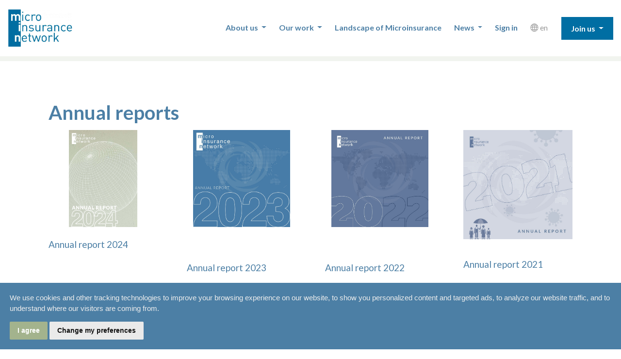

--- FILE ---
content_type: text/html; charset=utf-8
request_url: https://microinsurancenetwork.org/annual-reports
body_size: 2902
content:
<html>
<head>
  <title>Annual reports | Microinsurance Network</title>
  <meta name="viewport" content="width=device-width, initial-scale=1.0, maximum-scale=1.0,user-scalable=0"/>
  <link rel="shortcut icon" href="/public/favicon.ico" type="image/x-icon">
  <link rel="stylesheet" href="https://maxcdn.bootstrapcdn.com/bootstrap/4.0.0/css/bootstrap.min.css" integrity="sha384-Gn5384xqQ1aoWXA+058RXPxPg6fy4IWvTNh0E263XmFcJlSAwiGgFAW/dAiS6JXm" crossorigin="anonymous">
  <link rel="stylesheet" href="https://cdn.jsdelivr.net/npm/bootstrap-icons@1.4.0/font/bootstrap-icons.css">
  <link rel="preconnect" href="https://fonts.gstatic.com">
  <link href="https://fonts.googleapis.com/css2?family=Lato:wght@400;700&display=swap" rel="stylesheet">
  <link rel="stylesheet" href="/public/style.css">
  <script src="https://code.jquery.com/jquery-3.2.1.slim.min.js" integrity="sha384-KJ3o2DKtIkvYIK3UENzmM7KCkRr/rE9/Qpg6aAZGJwFDMVNA/GpGFF93hXpG5KkN" crossorigin="anonymous"></script>
  <script src="https://cdnjs.cloudflare.com/ajax/libs/popper.js/1.12.9/umd/popper.min.js" integrity="sha384-ApNbgh9B+Y1QKtv3Rn7W3mgPxhU9K/ScQsAP7hUibX39j7fakFPskvXusvfa0b4Q" crossorigin="anonymous"></script>
  <script src="https://maxcdn.bootstrapcdn.com/bootstrap/4.0.0/js/bootstrap.min.js" integrity="sha384-JZR6Spejh4U02d8jOt6vLEHfe/JQGiRRSQQxSfFWpi1MquVdAyjUar5+76PVCmYl" crossorigin="anonymous"></script>


  <meta name="description" content="">
  <meta name="og:description" content="">

  

  <!-- Global site tag (gtag.js) - Google Analytics -->
  <script async src="https://www.googletagmanager.com/gtag/js?id=UA-21313460-1"></script>
  <script>
    window.dataLayer = window.dataLayer || [];
    function gtag(){dataLayer.push(arguments);}
    gtag('js', new Date());
    gtag('config', 'UA-21313460-1');
  </script>

  <!-- Cookie Consent by https://www.PrivacyPolicies.com -->
  <script type="text/javascript" src="//www.privacypolicies.com/public/cookie-consent/3.1.0/cookie-consent.js"></script>
  <script type="text/javascript">
  document.addEventListener('DOMContentLoaded', function () {
    cookieconsent.run({
      "notice_banner_type":"simple",
      "consent_type":"express",
      "palette":"light",
      "language":"en",
      "website_name": "Microinsurance Network"
    });
  });
  </script>
 <noscript>Cookie Consent by <a href="https://www.PrivacyPolicies.com/cookie-consent/" rel="nofollow noopener">PrivacyPolicies.com</a></noscript>
 <!-- End Cookie Consent -->

 <script src="/public/app.js"></script>

</head>


<body class="component-page page-annual-reports">

<nav class="navbar navbar-expand-lg navbar-light bg-light">
  <a class="navbar-brand" href="/">Microinsurance Network</a>
  <button class="navbar-toggler" type="button" data-toggle="collapse" data-target="#navbarSupportedContent" aria-controls="navbarSupportedContent" aria-expanded="false" aria-label="Toggle navigation">
    <span class="navbar-toggler-icon"></span>
  </button>

  <div class="collapse navbar-collapse" id="navbarSupportedContent">
    <ul class="navbar-nav ml-auto">


      <li class="nav-item dropdown">
        <a class="nav-link dropdown-toggle" href="#" role="button" data-toggle="dropdown" aria-haspopup="true" aria-expanded="false">
          About us
        </a>
        <div class="dropdown-menu dropdown-menu-right" aria-labelledby="navbarDropdown">
        
          <a class="dropdown-item" href="/about">About our network</a>
        
          <a class="dropdown-item" href="/about-inclusive-insurance">About inclusive insurance</a>
        
          <a class="dropdown-item" href="/annual-reports">Annual reports</a>
        
          <a class="dropdown-item" href="https://microinsurancenetwork.org/jobs-internships-and-rf-ps">Careers</a>
        
        </div>
      </li>
      <li class="nav-item dropdown">
        <a class="nav-link dropdown-toggle" href="#" role="button" data-toggle="dropdown" aria-haspopup="true" aria-expanded="false">
          Our work
        </a>
        <div class="dropdown-menu dropdown-menu-right" aria-labelledby="navbarDropdown">
        
          <a class="dropdown-item" href="/events">Events</a>
        
          <a class="dropdown-item" href="/best-practice-groups">Best practice groups</a>
        
          <a class="dropdown-item" href="/publications">Publications</a>
        
          <a class="dropdown-item" href="/resources">Resources</a>
        
          <a class="dropdown-item" href="/training">Training</a>
        
        </div>
      </li>
      <li class="nav-item">
        <a class="nav-link" href="https://landscape.microinsurancenetwork.org" target="_blank">
          Landscape of Microinsurance
        </a>
      </li>
      <li class="nav-item dropdown">
        <a class="nav-link dropdown-toggle" href="#" role="button" data-toggle="dropdown" aria-haspopup="true" aria-expanded="false">
        News
        </a>
        <div class="dropdown-menu dropdown-menu-right" aria-labelledby="navbarDropdown">
        
          <a class="dropdown-item" href="/news">Newsletter</a>
        
          <a class="dropdown-item" href="https://microinsurancenetwork.org/announcements">Announcements</a>
        
          <a class="dropdown-item" href="https://microinsurancenetwork.org/blog-1">Blog</a>
        
          <a class="dropdown-item" href="https://microinsurancenetwork.org/in-the-media">In the media</a>
        
        </div>
      </li>
      
      <li class="nav-item">
        <a class="nav-link" href="https://app.microinsurancenetwork.org">Sign in</a>
      </li>
      
      <li class="nav-item dropdown">
        <a class="nav-link lang" href="#" role="button" data-toggle="dropdown" aria-haspopup="true" aria-expanded="false">
        <i class="bi bi-globe"></i> en
        </a>
        
        <div class="dropdown-menu dropdown-menu-right" aria-labelledby="navbarDropdown">
        
        <a class="dropdown-item" href="/es/informes-anuales">Es</a>
        
        
        <a class="dropdown-item" href="/fr/rapports-annuels">Fr</a>
        
        
        </div>
        
        
        
      </li>
      
      
      <li class="nav-item dropdown">
        <a class="nav-link dropdown-toggle join-us" href="#" role="button" data-toggle="dropdown" aria-haspopup="true" aria-expanded="false">
        Join us
        </a>
        <div class="dropdown-menu dropdown-menu-right" aria-labelledby="navbarDropdown">
        
          <a class="dropdown-item" href="/membership">Membership</a>
        
        </div>
      </li>
    
    </ul>
  </div>

</nav>


<div class="page">
<h1 class="page--main-title">Annual reports</h1>


  
  

  
  <div id="section-1" class="section section-grid">
    <div class="container">
      <div class="row">
        <div class="col-md-12
        
        
        
        
        ">
        
        <h2 class="section-title">Annual reports</h2>
        
        </div>
      </div>
      
      <div class="row">
        
        <div class="
          
          
            col-md-3 
          grid-item">
             
             
             
               <div class="grid-image"
               style="background: url(https://media.microinsurancenetwork.org/Mi_N_AR_2024_Cover_Page_01_ab66f4884e.jpg) no-repeat center center; background-size: contain;"
               ></div>
             
             
             <p><a href="https://min-media.s3.eu-west-1.amazonaws.com/Mi_N_AR_2024_VF_08617e2460.pdf" target="_blank" rel="noopener noreferrer">Annual report 2024</a></p>
             
          </div>
        
        <div class="
          
          
            col-md-3 
          grid-item">
             
             
             
               <div class="grid-image"
               style="background: url(https://media.microinsurancenetwork.org/Mi_N_AR_2023_VF_1_page_0001_a29c3c1b7f.jpg) no-repeat center center; background-size: contain;"
               ></div>
             
             
             <p>&nbsp;</p><p><a href="https://min-media.s3.eu-west-1.amazonaws.com/Mi_N_AR_2023_VF_40eafbf09f.pdf" target="_blank" rel="noopener noreferrer">Annual report 2023</a></p>
             
          </div>
        
        <div class="
          
          
            col-md-3 
          grid-item">
             
             
             
               <div class="grid-image"
               style="background: url(https://media.microinsurancenetwork.org/Mi_N_AR_2022_VF_1_page_0001_092e1fba56.jpg) no-repeat center center; background-size: contain;"
               ></div>
             
             
             <p>&nbsp;</p><p><a href="https://min-media.s3.eu-west-1.amazonaws.com/Mi_N_AR_2022_VF_e840962f1d.pdf" target="_blank" rel="noopener noreferrer">Annual report 2022</a></p><p>&nbsp;</p>
             
          </div>
        
        <div class="
          
          
            col-md-3 
          grid-item">
             
             
             <p><img src="https://min-media.s3.eu-west-1.amazonaws.com/Mi_N_AR_2021_VF_1_page_0001_d9c8fb5e93.jpg" alt="MiN-AR-2021_VF-1_page-0001.jpg"></p>
<p><a href="https://microinsurancenetwork.org/resources/annual-report-2021">Annual report 2021</a></p>

             
          </div>
        
        <div class="
          
          
            col-md-3 
          grid-item">
             
             
             <p><img src="https://min-media.s3.eu-west-1.amazonaws.com/AR_2020_cover_1be1ee109a.jpg" alt="AR 2020_cover.jpg"></p>
<p><a href="https://microinsurancenetwork.org/resources/annual-report-2020">Annual report 2020</a></p>

             
          </div>
        
        <div class="
          
          
            col-md-3 
          grid-item">
             
             
             <p><img src="https://min-media.s3.eu-west-1.amazonaws.com/Mi_N_AR_2019_cover_0862fb3024.jpg" alt="MiN AR 2019 cover.jpg"></p>
<p><a href="https://microinsurancenetwork.org/resources/annual-report-2019">Annual report 2019</a></p>

             
          </div>
        
        <div class="
          
          
            col-md-3 
          grid-item">
             
             
             <p><img src="https://min-media.s3.eu-west-1.amazonaws.com/Annual_report_2018_cover_1df645a63b.PNG" alt="Annual report 2018 cover.PNG"></p>
<p><a href="https://microinsurancenetwork.org/resources/annual-report-2018">Annual report 2018</a></p>

             
          </div>
        
        <div class="
          
          
            col-md-3 
          grid-item">
             
             
             <p><img src="https://min-media.s3.eu-west-1.amazonaws.com/AR_2017_cover_d27e1f273c.jpg" alt="AR_2017_cover.jpg"></p>
<p><a href="https://microinsurancenetwork.org/resources/annual-report-2017">Annual report 2017</a></p>

             
          </div>
        
        <div class="
          
          
            col-md-3 
          grid-item">
             
             
             <p><img src="https://min-media.s3.eu-west-1.amazonaws.com/Microinsurance_Network_Annual_Report_2016_1_929be8cb34.png" alt="Microinsurance Network_Annual Report 2016-1.png"></p>
<p><a href="https://microinsurancenetwork.org/resources/annual-report-2016">Annual report 2016</a></p>

             
          </div>
        
        <div class="
          
          
            col-md-3 
          grid-item">
             
             
             <p><img src="https://min-media.s3.eu-west-1.amazonaws.com/Annual_publication_2015_web_0_1_78a73126f5.png" alt="Annual publication 2015_web_0-1.png"></p>
<p><a href="https://microinsurancenetwork.org/resources/annual-report-2015">Annual report 2015</a></p>

             
          </div>
        
        <div class="
          
          
            col-md-3 
          grid-item">
             
             
             <p><img src="https://min-media.s3.eu-west-1.amazonaws.com/Microinsurance_Network_Annual_Report_2014_LR_1_b77d9c2d8d.png" alt="Microinsurance Network Annual Report 2014 LR-1.png"></p>
<p><a href="https://microinsurancenetwork.org/resources/annual-report-2014">Annual report 2014</a></p>

             
          </div>
        
        <div class="
          
          
            col-md-3 
          grid-item">
             
             
             <p><img src="https://min-media.s3.eu-west-1.amazonaws.com/Microinsurancerapport_2013_WEB_1_1200165a3b.png" alt="Microinsurancerapport_2013WEB-1.png"></p>
<p><a href="https://microinsurancenetwork.org/resources/annual-report-2013">Annual report 2013</a></p>

             
          </div>
        
      
      </div>
      </div>
    </div>
  


  

  




  
  
 
</div>

<div class="footer">
  <div class="container-fluid">
    &copy; 2026 Microinsurance Network&nbsp;&nbsp;&nbsp;
    <a class="social-channel" href="https://twitter.com/networkflash"><i class="bi bi-twitter"></i></a>
    <a class="social-channel" href="https://www.facebook.com/MicroinsuranceNetwork/"><i class="bi bi-facebook"></i></a>
    <a class="social-channel" href="http://www.linkedin.com/company/microinsurance-network"><i class="bi bi-linkedin"></i></a>
    <a class="social-channel" href="https://www.youtube.com/channel/UCND_jJ7X3fhvQeBMTXLN9Zg"><i class="bi bi-youtube"></i></a>
   <ul class="footer-menu">
  
    <li><a href="">Careers</a></li>
  
    <li><a href="/privacy">Privacy</a></li>
  
    <li><a href="/our-partners">Partners</a></li>
  
    <li><a href="/contact">Contact</a></li>
  
    <li><a href="/media">Media</a></li>
  
  </ul>
  </div>
</div>
</body>
</html>



--- FILE ---
content_type: text/css; charset=UTF-8
request_url: https://microinsurancenetwork.org/public/style.css
body_size: 3953
content:
body {
  font-family: 'Lato', sans-serif !important;
  line-height: 1.7;
}
h1,h2,h3,h4,h5 {
 font-weight: 700;
 color: #4C7FA5;
 line-height: 1.3;
}
.navbar {
  background: #fff !important;
}
p a {
  color: #4C7FA5;
}
p a:hover,
p a:focus {
  color: #4C7FA5;
  opacity: 0.8;
}
p, li {
  color: #666;
  line-height: 1.7;
}



.navbar-brand {
  display: block;
  text-indent: -9999px;
  width: 200px;
  height: 100px;
  background: #fff url('https://min-media.s3.eu-west-1.amazonaws.com/logo_9fbe2239ed.png') no-repeat left center;
  background-size: 70%;
}
.navbar-nav .nav-item a {
  color: #4C7FA5 !important;
  font-size: 16px;
  font-weight: 700;
  display: block;
  margin: 0 5px;
  white-space: nowrap;
}
.navbar-nav .nav-item a:hover,
.navbar-nav .nav-item a:focus {
  opacity: 0.7;
}
@media (max-width: 990px) {
  .navbar-nav .nav-item a {
    background: #F0F3EC;
    text-align: center;
    margin: 0 auto 2px auto;
  }
}
.navbar-nav .nav-item .join-us {
  color: #fff !important;
  margin: 0 0 0 15px;
  padding: 10px 20px !important;
  background: #006EA3;
}
@media (max-width: 990px) {
  .navbar-nav .nav-item .join-us {
    margin: 0 0 0 0;
  }
}
.navbar-nav .nav-item .join-us:hover {
  color: #fff;
  opacity: 1;
}
@media (max-width: 990px) {
  .navbar-nav .join-us {
    margin: 0;
  }
}
.navbar-nav .nav-item .lang {
  color: #999 !important;
  font-weight: 400;
}
.lang-msg {
  padding: 15px;
  font-size: 14px;
  color: #777;
}
.navbar-toggler  {
  border: none;
  color: #006EA3 !important;
}
.navbar-toggler:focus {
  outline: none;
}
.dropdown-item {
  display: block;
  white-space: nowrap;
  overflow: hidden;
  text-overflow: ellipsis;
}


@media(min-width: 990px) {
  .dropdown-item {
    max-width: 300px;
  }
}
.navbar-nav .nav-item a.dropdown-item {
  background: none;
  font-size: 16px;
  font-weight: 700;
  margin: 10px auto 10px auto;
}
.dropdown-menu {
  border: none;
  border-radius: 0;
}
@media(min-width: 990px) {
  .dropdown-menu {
    border-top: 3px solid #4C7FA5;
    box-shadow: 0 1px 7px rgb(0 0 0 / 10%);
  }
}

.language-dropdown {
  position: absolute;
  right: 0px;
  top: -30px;
  font-size: 14px;
}
@media(max-width: 600px) {
  .language-dropdown {
    right: 30px;
  }
}
.language-dropdown a {
  color: #999;
  font-size: 14px;
}
.language-dropdown .dropdown-menu {
  min-width: 70px;
  border-top: none;
}


.hero {
  height: 600px;
  background: #006EA3;
  position: relative;
}
.hero--text {
  height: 300px;
  background: #006EA3;
  position: absolute;
  right: 40px;
  opacity: 0.9;
  bottom: 0px;
  width: 400px;
}
.hero--image {
  opacity: 0.9;
}
.hero-small {
  height: 20vh;
  background: #E59002;
  position: relative;
}
.hero--caption {
  position: absolute;
  background: rgba(255,255,255, 0.7);
  padding: 2px 10px;
  font-size: 10px;
  right: 0;
  bottom: 0;
  z-index: 100;
  color: #444;
}




.intro-text {
  width: 50%;
  font-size: 18px;
}

.btn {
  border-radius: 0;
}

.btn-primary {
  background: #A3B38D;
  color: #fff !important;
  border: none;
  font-size: 14px;
  font-weight: 700;
  padding: 10px 20px;
  margin: 5px 0;
}
.page--section-0 {
  padding: 80px 0;
}
@media (max-width: 575px) {
  .page--section-0 {
    padding: 20px 0;
  }
}

#section-1 {
  border-top: 10px solid #F1F4EF;
}
/*
.page--section-1 {
  background: #E59002;
}
.page--section-2 {
  background: #A3B38D;
}
.page--section-3 {
  background: #4E627A;
}
.page--section-4 {
  background: #E59002;
}
*/

.section-menu {
  background: #A3B38D;
  border-bottom: none !important;
}
.section-menu ul {
  list-style-type: none;
  padding: 0;
  margin: 0;
}
.section-menu ul li {
  display: inline-block;
}
@media(max-width: 600px) {
  .section-menu ul li {
    display: block;
    border-bottom: 1px solid #fff;
  }
}
.section-menu ul li a {
  display: inline-block;
  color: #fff;
  padding: 10px 20px;
  font-size: 16px;
  font-weight: 700;
}
@media(max-width: 600px) {
  .section-menu ul li a {
    display: block;
  }
}
.section-menu ul li a.active {
  background: #F1F4EF;
  color: #A3B38D;
}
.section-menu ul li a:hover,
.section-menu ul li a:focus {
  text-decoration: none;
  opacity: 0.8;
}
.menu-about-us ul li a {
  background: #4E627A;
}
.menu-join-us ul li a {
  background: #91655A;
}
.menu-blog ul li a {
  background: #E59002;
}





img {
  width: 100%;
}

.grid-item {
  padding: 0 30px;
  margin-bottom: 60px;
  overflow: hidden;
}
.grid-item p {
  font-size: 19px;
  color: #666;
}
.grid-item blockquote p,
.feature-node blockquote p {
  color: #A3B38D !important;
  font-size: 24px;
}
.grid-item h2 {
  font-size: 20px;
  margin: 0 0 20px 0;
  padding: 0 0 0 15px;
  border-left: 8px solid #A3B38D;
}
.grid-item iframe {
  width: 100%;
}
.grid-item img {
  margin: 0 auto 20px auto;
}
.grid-image {
  height: 200px;
  margin: 0 auto 20px auto;
}
.section {
  border-bottom: 10px solid rgba(163,179,141,0.15);
}
.section-grid {
  padding: 80px 0 20px 0;
}
.section-title {
  font-size: 40px;
  margin: 0 0 10px 15px;
}

.desat-image {
  border-radius: 50%;
  width: 200px;
  height: 200px;
  filter: grayscale(100%);
}

.full-image {
  width: 100%;
  height: 600px;
}

.page--main-title {
  display: none;
}
.page-menu {
  background: #A3B38D;
}
.page-menu ul {
  padding: 0;
  margin: 0;
}
.page-menu ul li {
  display: inline-block;
}
.page-menu ul li a {
  display: block;
  padding: 10px 20px;
  color: #fff;
}




.header-event {
  background: #A3B38D;
  padding: 250px 20px 20px 20px;
  color: #fff;
  margin-top: -80px;
}
.page--item {
  padding-bottom: 80px;
  margin: 80px 10px 0 10px;
}
.page--item h1 {
  margin: 0 0 30px 0;
}




/* Component List */
.section-list {
  padding: 80px 10px;
}
.section-list h2 {
  margin-bottom: 30px;
  margin-left: 0px;
}
.list-item {
  font-size: 12px;
  border-bottom: 1px solid #eee;
  border-right: 1px solid #eee;
  border-left: 1px solid #f9f9f9;
  border-top: 1px solid #f9f9f9;
  padding: 15px;
  color: #555;
  background-image: linear-gradient(to bottom right, #FCFCFB, #F9FAF8);
  margin-bottom: 20px;
  position: relative;
  overflow: hidden;
}
.list-item h3 {
  font-weight: 400;
  line-height: 1.5;
  font-size: 18px;
  margin-right: 15px;
}
.list-item h3 a {
  color: #4C7FA5;
}
.list-item .date-icon {
  position: absolute;
  left: 15px;
  bottom: 0x;
}
.list-item-events h3 {
  position: absolute;
  left: 100px;
  top: 15px;
}
.list-item .date {
  position: absolute;
  bottom: 15px;
  left: 15px;
  color: #999;
}
.list-item .categories {
  position: absolute;
  bottom: 15px;
  left: 110px;
  color: #999;
  white-space: nowrap;
  max-width: 30%;
  overflow: hidden;
  text-overflow: ellipsis;
}
.view-more {
  position: absolute;
  bottom: 15px;
  right: 15px;
  font-weight: 700;
  background: #A3B38D;
  display: block;
  padding: 3px 8px;
  color: #fff;
}
.view-more:hover {
  text-decoration: none;
  color: #fff;
  opacity: 0.7;
}
.col-md-4 .list-item {
  height: 160px;
}
.col-md-4 .list-item-events {
  height: 210px;
}
.col-md-4 .list-item h3 {
  font-size: 15px;
  max-height: 70px;
  overflow: hidden;
}
.col-md-6 .list-item {
  height: 170px;
}
.col-md-6 .list-item-events {
  height: 210px;
}
.col-md-8 .list-item {
  height: auto;
}
.col-md-12 .list-item {
  height: 140px;
}

.section-list .pager-next {
  margin: 40px auto;
  width: 120px;
  display: block;
}
.section-list .container {
  position: relative;
}
.section-list .view-all {
  text-align: right;
}
.section-list .view-all a {
  color: #A3B38D;
}

.section-carousel {
  background: #fff;
  position: relative;
}
.section-carousel .container {
  position: relative;
}
.section-carousel .language-dropdown {
  top: 40px;
  z-index: 300;
}
.section-carousel .slide-inner {
  padding: 80px 0 80px 200px;
  position: relative;
}
@media(max-width: 700px) {
  .section-carousel .slide-inner {
    padding: 20px 0 80px 20px;
  }
}
.section-carousel .slide-inner img {
  width: 150px;
  filter: grayscale();
  margin-right: 30px;
  position: absolute;
  left: 0;
  top: 100px;
}
@media(max-width: 700px) {
  .section-carousel .slide-inner img {
    display: none;
  }
}
.section-carousel .carousel-bg-image .slide-content {
  position: absolute;
  bottom: 0;
  right: 40px;
  background: rgba(255,255,255, 0.95);
  padding: 40px;
  border-left: 30px solid #4C7FA5;
  width: 50%;
}
.section-carousel .carousel-bg-image h2 {
  color: #A3B38D;
  font-weight: 400;
}
.carousel-indicators {
  right: 0;
  left: auto;
}
.carousel-indicators li {
  width: 10px;
  height: 10px;
  border-radius: 50%;
  background: #4C7FA5;
  cursor: pointer;
}
@media(max-width: 800px) {
  .section-carousel .carousel-bg-image .slide-content {
    position: absolute;
    bottom: 0;
    right: 0;
    background: rgba(255,255,255, 0.9);
    padding: 40px;
    border-left: 30px solid #4C7FA5;
    width: 80%;
  }
}
.carousel-indicators li {
  background: #ddd;
}
.carousel-indicators .active {
  background: #ccc;
}


.section-icon {
  font-size: 40px;
  color: #ddd;
  text-align: center;
}
.single-item {
  background: rgba(163,179,141,0.15);
}
.single-item .navbar {
  margin-bottom: 10px;
}
.page-feature {
  background: #fff;
  margin-top: 10px;
  border-top: 1px solid #F9FAF8;
}
.section-name {
  padding-bottom: 8px;
  font-size: 16px;
  color: #006EA3;
  text-transform: uppercase;
  font-weight: 700;
  display: block;
  letter-spacing: 3px;
  margin-bottom: 20px;
}
.page-feature h2 {
  font-size: 40px;
  color: #A3B38D !important;
  font-weight: 400;
  line-height: 1.3;
  margin-bottom: 30px;
}

.feature-node li,
.feature-node p {
  font-size: 19px;
  color: #666;
}
@media(max-width: 600px) {
  .feature-node li,
  .feature-node p {
    font-size: 17px;
    line-height: 1.8;
  }
}
.feature-node iframe,
.feature-node img {
  width: 100%;
  border: 10px solid rgba(163,179,141,0.15);
  margin: 20px 0;
}

.resource-acquire-options {
  border-top: 5px solid #fff;
  width: 100%;
  position: relative;
  box-shadow: 0 0 30px rgba(0, 0, 0, 0.3);
}

#paypal-button-container.constrained {
  width: 40%;
  margin-left: auto;
  margin-right: auto;
}

#paypal-button-container .btn-paypal {
  margin: auto 1em;
}

.paywall-block,
.subscribe-form {
  /* border-top: 5px solid #fff;
  width: 100%; */
  padding: 80px 0;
  /* position: relative; */
  text-align: center;
  /* box-shadow: 0 0 30px rgba(0, 0, 0, 0.3); */
}

.subscribe-form {
  background: #006EA3;
}

.paywall-block h2 {
  font-size: 40px;
  font-weight: 400;
}

.subscribe-form h2 {
  color: #fff;
  font-size: 40px;
  font-weight: 400;
}

.subscribe-form p {
  color: #eee;
}

.subscribe-form a {
  color: #fff;
}

.subscribe-form a:hover {
  color: #fff;
  opacity: 0.7;
}
.paywall-block .btn,
.subscribe-form .btn {
  margin: 20px 0;
}

.entity-detail .navbar {
  border-bottom: 10px solid rgba(163,179,141,0.15);
}
.entity-detail h2 {
  color: #A3B38D !important;
  font-size: 30px;
  font-weight: 400;
  margin-bottom: 30px;
}

.dates {
  padding: 15px 0;
  color: #A3B38D;
  border-top: 1px solid #A3B38D;
  border-bottom: 1px solid #A3B38D;
  margin: 0 0 30px 0;
}
.date-icon {
  background: #E4E9DD;
  color: #A3B38D;
  padding: 15px;
  text-align: center;
  max-width: 90px;
  margin: 0 auto 20px auto;
  line-height: 1.2;
}
@media(max-width: 600px) {
  .date-icon {
    margin: 0 0 20px 0;
  }
}
.ics {
  color: #A3B38D;
  max-width: 90px;
  margin: 0 auto 20px auto;
  display: block;
  text-align: center;
  border: 1px solid #A3B38D;
  border-radius: 4px;
}
.ics:hover,
.ics:focus {
  color: #A3B38D;
  opacity: 0.7;
  text-decoration: none;
}
@media(max-width: 600px) {
  .ics {
    margin: 0 0 20px 0;
  }
}
.date-day {
  font-size: 30px;
  font-weight: 700;
}
.date-month {
  border-bottom: 1px dotted #A3B38D;
  padding-bottom: 3px;
}
.date-year {
  padding-top: 3px;
  letter-spacing: 1px;
}


.share {
  list-style-type: none;
  padding: 0;
}
.share a {
  display: block;
  width: 40px;
  height: 40px;
  border-radius: 50%;
  background: #E4E9DD;
  margin-bottom: 10px;
  text-align: center;
  position: relative;
}
@media(max-width: 600px) {
  .share {
    display: none;
  }
}
.share a .bi {
  position: absolute;
  top: 12px;
  left: 12px;
  color: #A3B38D;
}


thead th {
  background: #F1F4EF;
  border: 1px solid #fff;
  padding: 10px 15px;
}
tbody td {
  background: #F1F4EF;
  border: 1px solid #fff;
  padding: 10px 15px;
}
table {
  margin-bottom: 20px;
}
.page-membership .col-md-3 p {
  font-size: 14px;
  background: #F1F4EF;
  display: block;
  padding: 15px;
  border-bottom: 1px solid #ddd;
}
.page-membership .col-md-3 blockquote p {
 font-size: 18px;
}
.page-membership .col-md-3 img {
  width: 60%;
  display: block;
  margin: 20px auto;
}
@media(max-width: 760px) {
  .page-membership .col-md-3 img {
    width: 30%;
    display: block;
    margin: 10px auto;
  }
}

/* Newsletter */
.news-header {
  height: 500px;
  border-top:
}
.news-header .container {
  position: relative;
  height: 500px;
}
.news-header .news-title {
  position: absolute;
  bottom: -20px;
  background: rgba(255,255,255,1);
  padding: 40px 40px 20px 40px;
  left: 0;
}
.news-header .news-title h1 a {
  font-size: 40px;
  color: #A3B38D !important;
  font-weight: 400;
  margin-bottom: 0;
  width: 80%;
}
.news-header .news-title h1 a:hover {
  text-decoration: none;
  opacity: 0.8;
}
@media(max-width: 600px) {
  .news-header .news-title h1 {
    font-size: 28px;
  }
}
.page--news {
  background: #fff;
}
.page--news .container {
  padding: 0 45px;
}
.news-intro {
  margin: 20px 0 30px 0;
}
.news-intro p {
  font-size: 18px;
}
.news-feature {
  border-top: 1px solid #ddd;
  padding: 20px 0;
}
.news-item .page--content p a {
  color: #A3B38D;
}
.news-item .page--content img {
  margin: 20px 0;
}
.news-item h3,
.news-item h4 {
  padding-bottom: 8px;
  font-size: 16px;
  color: #006EA3;
  text-transform: uppercase;
  font-weight: 700;
  display: block;
  letter-spacing: 3px;
  margin-bottom: 10px;
  margin-top: 40px;
}
.news-item h2 a,
.news-feature h2 a {
  font-size: 28px;
  color: #A3B38D !important;
  font-weight: 400;
  line-height: 1.4;
}
.news-feature h2 a:hover {
  text-decoration: none;
  opacity: 0.8;
}
.news-link {
  border-top: 1px solid #ddd;
  padding: 20px 0;
}
.news-link ul {
  list-style-type: none;
  padding: 0;
}
.news-link a {
  color: #A3B38D;
  display: block;
  padding: 5px 0;
}
.newsletter-content {
  background: #fff;
  margin-top: -150px;
  padding: 30px;
}
.newsletter-about {
  color: #999;
  font-size: 14px;
  padding: 30px;
  background: #F9FAF8;
  margin-top: 30px;
}
.newsletter-archive {
  padding: 30px;
  position: relative;
}
.newsletter-archive--item {
  color: #555;
  font-size: 14px;
  display: block;
  margin-bottom: 10px;
}
.more-link {
  text-align: right;
}

.news-advert-leaderboard {
  width: 468px;
  margin: 40px auto;
}
.news-advert-leaderboard .news-advert-banner {
  border: 1px solid #ddd;
  padding: 2px;
}
.news-advert-rectangle {
  width: 336px;
  margin: 40px auto 0 auto;
}
.news-advert-rectangle .news-advert-banner {
  border: 1px solid #ddd;
  padding: 2px;
}
.news-advert-msg {
  text-align: right;
  color: #ccc;
  font-size: 12px;
  text-transform: uppercase;
  margin: 5px 0;
}
.news-advert-mobile {
  display: none;
}
@media (max-width: 1000px) {
  .news-advert-mobile {
    display: block;
  }
  .news-advert-desktop {
    display: none;
  }
}
.news-item.auth-true .page--content {
  padding-bottom: 100px;
}




.link-url textarea {
  background: #f9f9f9;
  padding: 5px;
  color: #888;
  border: 1px solid #ddd;
  overflow: hidden;
  font-size: 11px;
}
.link-url {
  margin: 20px 0;
}

.section-search {
  margin-bottom: 30px;
}
.section-search .container {
  position: relative;
}
.section-search .btn-search {
  position: absolute;
  right: 15px;
  top: -6px;
  padding-top: 9px;
  padding-bottom: 9px;
}
.section-search .search-clear {
  color: #ccc;
  font-size: 14px;
  position: absolute;
  top: -30px;
  right: 120px;
}

.tags {
  margin: 0 0 20px 0;
}
.tags a,
.tags div {
  background: #F9FAF8;
  color: #A3B38D;
  padding: 5px 8px;
  display: inline-block;
  margin: 0 0 5px 0;
}
.tags a:hover,
.tags a:focus {
  color: #F9FAF8;
  background: #A3B38D;
  text-decoration: none;
}


.lds-ring {
  display: inline-block;
  position: relative;
  width: 80px;
  height: 80px;
}
.lds-ring div {
  box-sizing: border-box;
  display: block;
  position: absolute;
  width: 64px;
  height: 64px;
  margin: 8px;
  border: 8px solid #A3B38D;
  border-radius: 50%;
  animation: lds-ring 1.2s cubic-bezier(0.5, 0, 0.5, 1) infinite;
  border-color: #A3B38D transparent transparent transparent;
}
.lds-ring div:nth-child(1) {
  animation-delay: -0.45s;
}
.lds-ring div:nth-child(2) {
  animation-delay: -0.3s;
}
.lds-ring div:nth-child(3) {
  animation-delay: -0.15s;
}
@keyframes lds-ring {
  0% {
    transform: rotate(0deg);
  }
  100% {
    transform: rotate(360deg);
  }
}
.loader {
  display: none;
  width: 100%;
  min-height: 300px;
  text-align: center;
  margin: 80px 0;
}

.post h1 {
  margin-bottom: 20px;
}
.post h2 {
  margin-bottom: 20px;
  font-size: 36px;
}

blockquote p,
.feature-node blockquote p {
  color: #A3B38D !important;
  font-size: 24px;
}
.post img {
  width: 100%;
  display: none;
}

.not-found {
  text-align: center;
}
.not-found h1 {
  margin-top: 30%;
}

.member-item {
  min-height: 150px;
}
.member-logo {
  width: 100%;
  height: 100px;
  margin: 0 0 20px 0;
  background-size: contain !important;
  text-indent: -9999px;
  opacity: 0.8;
}
.member-name {
  text-align: center;
  display: block;
  color: #A3B38D;
}

/* Footer */
.footer {
  font-size: 14px;
  color: #aaa;
  padding: 20px 0;
  background: rgba(163,179,141,0.15);
  z-index: 100;
}
@media(max-width: 600px) {
  .footer {
    padding: 20px 0 60px 0;
    text-align: center;
  }
}
.footer .container-fluid {
  position: relative;
}
.footer-menu {
  list-style-type: none;
  display: inline;
  position: absolute;
  padding: 0;
  right: 20px;
  display: inline-block;
}
@media(max-width: 600px) {
  .footer-menu {
    margin: 10px 0 20px 0;
    display: block;
    text-align: center;
    right: 0;
    left: 0;
  }
}
.footer-menu li {
  display: inline-block;
}
.footer-menu a {
  color: #aaa;
  margin: 0 0 0 10px;
  font-size: 14px;
}
.footer a.social-channel {
  padding: 0 5px;
  font-size: 18px;
  color: #bbb;
}

/* Cookie notice */
.light.cc_dialog .cc_dialog_headline {
  color: #4C7FA5 !important;
  display: none !important;
}
.light.cc_dialog p {
  font-size: 15px !important;
  color: #eee !important;
}
.light.cc_dialog {
  background-color: #4C7FA5 !important;
  padding: 20px !important;
}
.cc_dialog.simple {
  width: 100% !important;
  max-width: 100% !important;
}
.light.cc_dialog button.cc_b_ok {
  background-color: #A3B38D !important;
}


--- FILE ---
content_type: application/javascript; charset=UTF-8
request_url: https://microinsurancenetwork.org/public/app.js
body_size: 1529
content:
$(document).ready(function() {
  var languages = ['es','fr']
  var domain = 'https://api.microinsurancenetwork.org'
  if (window.location.hostname === 'localhost') {
    domain = 'http://localhost:1337'
  }

  var sections = [
    'section-1','section-2','section-3','section-4','section-5','section-6','section-7','section-8','section-9','section-10'
  ]
  sections.forEach(function(item) {
    var query = localStorage.getItem(`${window.location.href}#${item}`)
    if (query) {
      setTimeout(function() {
        $(`#search-${item}`).val(query)
        $(`#${item} .btn-search`).trigger('click')
      }, 10)
    }
  })

  const filterByCategory = new URLSearchParams(window.location.search).get('category');
  if (filterByCategory !== null) {
    const target = $(`[data-term="${filterByCategory}"]`)[0];
    target.focus();
    loadResourceByCategory(target);
  }


  $('.btn-search').click(function (evt) {
    evt.preventDefault();
    var start = $(evt.target).attr('data-start')
    var collection = $(evt.target).attr('data-collection')
    var section = $(evt.target).attr('data-section')
    var limit = $(evt.target).data('limit')
    var columns = getColumns($(evt.target).data('columns'))
    var offset = getOffset($(evt.target).data('offset'))
    var lang = $(evt.target).data('language')
    var query = $(`#search-${section}`).val()
    var prefix = ''
    $(`#${section} .row-items`).empty()
    $(`#${section} .pager-next`).hide()
    $(`#${section} .loader`).css('display', 'block')
    if (languages.includes(lang)) {
      prefix = `${lang}/`
    }
    fetch(`${domain}/${collection}?language=${lang}&_limit=20&_start=${start}&body_contains=${query}`)
    .then(function(response) {
      return response.json()
    })
    .then(function(data) {
      localStorage.setItem(`${window.location.href}#${section}`, query)
      $(`#${section} .loader`).css('display', 'none')
      $(`#${section} .section-search`).append(
      `<a
        class="search-clear"
        href="#clear"
        data-section="${section}"
        >
        <i class="bi bi-x-circle-fill"></i> Clear search
      </a>`)
      if (data.length === 0) {
        $(`#${section} .row-items`).append(
        `<div class="col-md-10 offset-md-1">
        <p>No results found.</p>
        </div>`
       )
      }
      data.forEach(function(item) {
        const categories = item.categories.map(function(category) { return category.term }).join(', ')
        return ($(`#${section} .row-items`).append(
        `<div class="${columns} ${offset}">
        <div class="list-item">
        <a class="list-item-title" href="/${prefix}${collection}${item.slug}"><h3>${item.title}</h3></a>
        <div class="date">
          <i class="bi bi-calendar"></i>&nbsp;&nbsp;${item.date}
        </div>
        <div class="categories">
         <i class="bi bi-tag"></i> ${categories}
        </div>
        <a class="view-more" href="/${prefix}${collection}${item.slug}">View</a>
        </div>
        </div>`
       ))
      })
    })
  })

  $('.pager-next').click(function (evt) {
  	evt.preventDefault();
    var start = $(evt.target).attr('data-start')
    var collection = $(evt.target).attr('data-collection')
    var section = $(evt.target).attr('data-section')
    var limit = $(evt.target).data('limit')
    var columns = getColumns($(evt.target).data('columns'))
    var offset = getOffset($(evt.target).data('offset'))
    var lang = $(evt.target).data('language')
    var prefix = ''
    if (languages.includes(lang)) {
      prefix = `${lang}/`
    }
    $(`#${section} .loader`).css('display', 'block')
    fetch(`${domain}/${collection}?language=${lang}&_limit=6&_start=${start}&_sort=date:DESC`)
    .then(function(response) {
      return response.json()
    })
    .then(function (data) {
      $('.pager-next').attr('data-start', Number(start) + Number(limit))
      $(`#${section} .loader`).css('display', 'none')
      if (data.length === 0) {
        $(`#${section} .row-items`).append(
        `<div class="col-md-10 offset-md-1">
        <p>No results found.</p>
        </div>`
       )
      }
      data.forEach(function(item) {
        var categories = ''
        if (item.categories) {
          categories = item.categories.map(function(category) { return category.term }).join(', ')
        }
        return ($(`#${section} .row-items`).append(
        `<div class="${columns} ${offset}">
        <div class="list-item">
        <a class="list-item-title" href="/${prefix}${collection}${item.slug}"><h3>${item.title}</h3></a>
        <div class="date">
          <i class="bi bi-calendar"></i>&nbsp;&nbsp;${item.date}
        </div>
        <div class="categories">
         ${categories}
        </div>
        <a class="view-more" href="/${prefix}${collection}${item.slug}">View</a>
        </div>
        </div>`
       ))
      })
    })
  });


  $('.btn-tag').click(function (evt) {
  	evt.preventDefault();

    const queryString = new URLSearchParams({category: $(evt.target).attr('data-term')}).toString();
    const nextURL = `${window.location.origin}${window.location.pathname}?${queryString}`;
    const nextTitle = 'Resources | Microinsurances Network';
    window.history.replaceState({}, nextTitle, nextURL);
    loadResourceByCategory(evt.target);
  });

  function loadResourceByCategory(target) {
    var term = $(target).attr('data-term')
    var collection = $(target).attr('data-collection')
    var section = $(target).attr('data-section')
    var columns = getColumns($(target).data('columns'))
    var offset = getOffset($(target).data('offset'))
    var lang = $(target).data('language')
    var prefix = ''
    if (languages.includes(lang)) {
      prefix = `${lang}/`
    }
    $(`#${section} .row-items`).empty()
    $(`#${section} .pager-next`).hide()
    $(`#${section} .loader`).css('display', 'block')
    fetch(`${domain}/${collection}?language=${lang}&_limit=500&_sort=date:DESC&categories_in=${term}`)
    .then(function(response) {
      return response.json()
    })
    .then(function(data) {
      $(`#${section} .loader`).css('display', 'none')
      if (data.length === 0) {
        $(`#${section} .row-items`).append(
        `<div class="col-md-10 offset-md-1">
        <p>No results found.</p>
        </div>`
       )
      }
      data.forEach(function(item) {
        const categories = item.categories.map(function(category) { return category.term }).join(', ')
        return ($(`#${section} .row-items`).append(
        `<div class="${columns} ${offset}">
        <div class="list-item">
        <a class="list-item-title" href="/${prefix}${collection}${item.slug}"><h3>${item.title}</h3></a>
        <div class="date">
          <i class="bi bi-calendar"></i>&nbsp;&nbsp;${item.date}
        </div>
        <div class="categories">
         <i class="bi bi-tag"></i> ${categories}
        </div>
        <a class="view-more" href="/${prefix}${collection}${item.slug}">View</a>
        </div>
        </div>`
       ))
      })
    })
  }

  $(document).on('click', '.search-clear', function(evt) {
    evt.preventDefault();
    var section = $(evt.target).attr('data-section')
    localStorage.removeItem(`${window.location.href}#${section}`)
    window.location.reload()
  });

});

function getColumns(cols) {
  if (cols === 'col_2') {
    return 'col-md-2'
  }
  if (cols === 'col_4') {
    return 'col-md-4'
  }
  if (cols === 'col_6') {
    return 'col-md-6'
  }
  if (cols === 'col_8') {
    return 'col-md-8'
  }
  if (cols === 'col_10') {
    return 'col-md-10'
  }
  if (cols === 'col_12') {
    return 'col-md-12'
  }
}

function getOffset(cols) {
  if (cols === 'col_1') {
    return 'offset-md-1'
  }
  if (cols === 'col_2') {
    return 'offset-md-2'
  }
  if (cols === 'col_3') {
    return 'offset-md-3'
  }
  if (cols === 'col_4') {
    return 'offset-md-4'
  }
  if (cols === 'col_5') {
    return 'offset-md-5'
  }
  if (cols === 'col_6') {
    return 'offset-md-6'
  }
}
